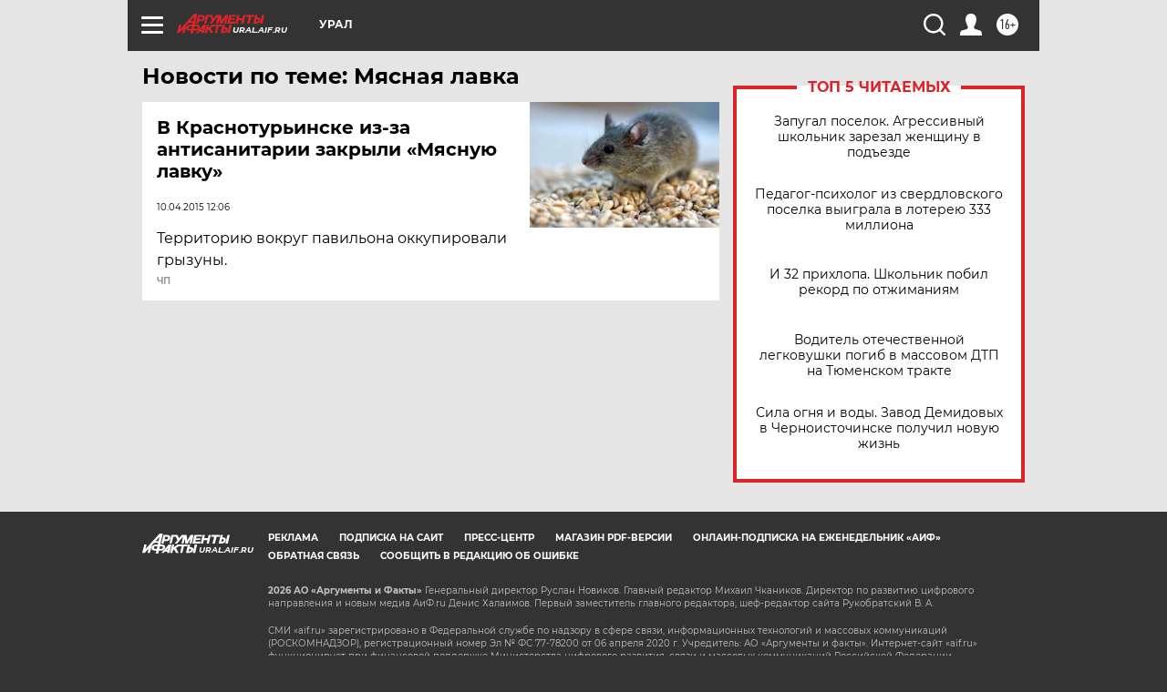

--- FILE ---
content_type: text/html
request_url: https://tns-counter.ru/nc01a**R%3Eundefined*aif_ru/ru/UTF-8/tmsec=aif_ru/294582617***
body_size: -72
content:
13F56B02696FC5C3X1768932803:13F56B02696FC5C3X1768932803